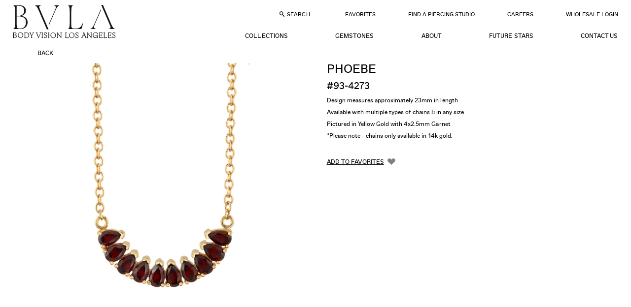

--- FILE ---
content_type: text/html; charset=UTF-8
request_url: https://www.bvla.com/collections/latest-collection_58/necklace_122/93-1407_p3322/
body_size: 13389
content:
<!DOCTYPE html>
<html class="no-js">

<head>		<!-- Google Tag Manager -->
		<script type="eebf676ad38f9a45ceff2f6f-text/javascript">(function(w,d,s,l,i){w[l]=w[l]||[];w[l].push({'gtm.start':
		new Date().getTime(),event:'gtm.js'});var f=d.getElementsByTagName(s)[0],
		j=d.createElement(s),dl=l!='dataLayer'?'&l='+l:'';j.async=true;j.src=
		'https://www.googletagmanager.com/gtm.js?id='+i+dl;f.parentNode.insertBefore(j,f);
		})(window,document,'script','dataLayer','GTM-TNW7B88');</script>
		<!-- End Google Tag Manager -->
		<base href="https://www.bvla.com/">
  <meta charset="UTF-8">
  <meta name="viewport" content="width=device-width, initial-scale=1">
  <title>Phoebe 93-4273</title>
  <link rel="canonical" href="https://www.bvla.com/collections/20-20-collection_153/necklace_122/93-4273_p3322/">
      <link rel="apple-touch-icon" sizes="180x180" href="/apple-touch-icon.png">
  <link rel="icon" type="image/png" sizes="32x32" href="/favicon-32x32.png">
  <link rel="icon" type="image/png" sizes="16x16" href="/favicon-16x16.png">
  <link rel="manifest" href="/site.webmanifest">
  <link rel="mask-icon" href="/safari-pinned-tab.svg" color="#000000">
  <meta name="msapplication-TileColor" content="#ffffff">
  <meta name="theme-color" content="#ffffff">

  <link rel="preload" href="jslib/swiper/swiper.min.css" as="style">
  <link rel="stylesheet" href="css/global.css?202511220535">
  <script src="https://www.bvla.com/jslib/modernizr.js" type="eebf676ad38f9a45ceff2f6f-text/javascript"></script>

  <script type="eebf676ad38f9a45ceff2f6f-text/javascript">
      // Picture element HTML5 shiv
    document.createElement( "picture" );
  </script>
  <script src="jslib/picturefill.min.js" async type="eebf676ad38f9a45ceff2f6f-text/javascript"></script>
  <link rel="stylesheet" href="css/collection.css?202511220535">
</head>

<body>

  		<!-- Google Tag Manager (noscript) -->
		<noscript><iframe src="https://www.googletagmanager.com/ns.html?id=GTM-TNW7B88"
		height="0" width="0" style="display:none;visibility:hidden"></iframe></noscript>
		<!-- End Google Tag Manager (noscript) -->
		<svg aria-hidden="true" style="position: absolute; width: 0; height: 0; overflow: hidden;" version="1.1" xmlns="http://www.w3.org/2000/svg" xmlns:xlink="http://www.w3.org/1999/xlink">
<defs>

<symbol id="bvla_logo" viewBox="0 0 455 154" preserveAspectRatio="xMinYMid meet">
  <title>bvla_logo</title>
  <path d="M34 75.5c0 9.8 3.9 13.3 14.7 13.3 16.9 0 21.8-10.5 21.8-20.6 0-9.9-7.6-20-22.7-20H34v27.3zm0-30h14c12.3 0 18.5-4.9 18.5-15 0-8.9-5.5-17.2-21.3-17.2-2.8 0-8.1.3-11.3.4v31.7h.1zM23.4 25.8c0-7.3-.8-11.2-9.9-11.2H9v-2.5c3.6-.1 12.4-.7 16.2-.8 7.1-.3 16.8-.4 19.3-.4 11.3 0 21.3 1.7 25.9 5 5.3 3.8 7.8 8.1 7.8 14.3 0 7.3-6 14.1-14.7 15.7v.3c12 3.8 19.2 11.6 19.2 21.5 0 10.2-7.1 24.5-27.8 24.5H7.7v-2.4h2.9c10.5 0 12.6-2.4 12.6-10.5V25.8h.2zM166.4 94.2l-28-69.6c-3.2-8.1-4.8-10.1-12.6-10.1v-2.4h35.4v2.4c-11.9.3-14.7 2.9-12.2 8.8l23.2 57.6 20.3-53.1c1.4-3.6 2.2-6.2 2.2-8 0-3.9-3.2-5.5-12-5.5v-2.2h29.8v2.4c-6.7 0-10.2 3.1-13.3 11L172.8 94l-6.4.2zM310 92.1h-57.5v-2.4h4.2c5.9 0 8.1-2 8.1-8.5V24.3c0-6.9-2.1-9.6-10.2-9.6h-1.8v-2.5h38v2.4H286c-8.4 0-10.5.8-10.5 8.8v59.3c0 3.5 1.4 4.8 5.2 4.8h18.9c7.6 0 9.9-2.9 18-14.1h2.4l-10 18.7zM397.8 21.1L386.9 51h22.2l-11.3-29.9zm-13.1 35.5l-7.4 20.1c-.8 2.4-2.5 6.3-2.5 8.1 0 3.5 3.4 4.8 10.5 4.8h2.1V92h-29.6v-2.4c8.4-.1 9.8-1.5 13.8-12.7L394.9 13l-1.1-2.8H405l26.8 71.3c2.5 6.9 5.3 8.1 11.7 8.1V92h-35.4v-2.4h3.4c7.3 0 10.1-.8 10.1-4.3 0-2.1-.8-4.1-1.4-5.3l-8.7-23.3h-26.8zM22.5 132c0 1.5 1 3.2 3.4 3.2 2.5 0 4.3-2.1 4.3-5.2s-1.8-5.5-4.2-5.5c-1 0-2.1.4-3.5 1.4v6.1zm0-6.6c2.2-1.5 3.5-2.1 4.6-2.1 2.8 0 5 2.7 5 6 0 3.9-3.1 7-7.3 7-1.4 0-2.7-.3-4.6-.6v-16.6c0-1.5-.1-1.7-1.3-1.8l-.8-.1v-.6l3.6-1.3h.6v10.1h.2zM48.2 135.4c1.8 0 3.9-1.8 3.9-4.9 0-3.5-2.1-6.6-4.8-6.6-2.1 0-3.9 2.1-3.9 4.8.1 3.8 2.2 6.7 4.8 6.7m-.4-12.1c3.8 0 6.6 2.8 6.6 6.4 0 3.6-2.8 6.4-6.6 6.4s-6.7-2.8-6.7-6.4c.2-4.2 3.5-6.4 6.7-6.4M73.1 126.4c-1.1-1.7-2.2-2.4-3.6-2.4-2.4 0-3.9 2.2-3.9 5 0 3.1 1.8 5.7 4.1 5.7 1 0 2.2-.6 3.6-1.5v-6.9h-.2zm0-8.6c0-.6-.3-.7-1.3-.8l-1-.1v-.6l4.3-1.3v18c0 1.1.7 1.3 1.5 1l.7-.3v.7l-3.9 1.5H73v-2.2c-2 1.4-3.6 2.2-4.8 2.2-2.8 0-4.9-2.7-4.9-6 0-3.9 2.9-7 6.7-7 1 0 2.2.3 3.1.6v-5.7zM94.2 127.1c1-2.4.3-2.8-1.5-2.9v-.6h5.2v.6c-1.3.1-2 1-2.5 2.5l-5.2 13c-1 2.2-1.7 3.4-2.7 3.4-.7 0-1.3-.4-1.3-1.1 0-1.3 1.8-1 2.5-1.7.3-.3.8-1.1 1-1.8l1-2.4-4.7-10.3c-.6-1.3-1.1-1.8-2.4-1.8v-.6h6.2v.6c-1.8 0-2.1.6-1.5 1.8l3.5 7.6 2.4-6.3zM126 136l-4.5-10.2c-.4-1.1-.8-1.4-1.4-1.5l-1-.1v-.6h6.3v.6c-1.8 0-2.5.3-1.7 1.8l3.2 7.7 3.1-7.1c.6-1.3.3-2.1-2-2.4v-.6h5.3v.6c-1.1.3-1.8.8-2.4 2.2l-4.2 9.6h-.7zM143.9 116.2c.7 0 1.4.6 1.4 1.1 0 .7-.6 1.1-1.4 1.1-.7 0-1.3-.6-1.3-1.1 0-.6.6-1.1 1.3-1.1m1.2 17.3c0 1.1.6 1.8 2.2 1.8v.6h-6.9v-.7c1.8 0 2.5-.6 2.5-2.2v-6.2c0-1.3-.1-1.4-1-1.5l-1.4-.3v-.6l4.1-1.4h.4c.1 0 .1 10.5.1 10.5zM155.6 132.7c.4 1.8 1.5 2.9 2.9 2.9 1.3 0 2.2-1 2.2-2.1 0-.7-.1-1-1-1.8-2.2-2.2-4.6-2.4-4.6-5 0-2.1 1.5-3.5 3.9-3.5.8 0 1.7.1 2.5.6v2.8h-.6c-.3-1.5-1.3-2.5-2.5-2.5-1 0-1.8.7-1.8 1.7 0 2.7 5.7 3.2 5.7 7 0 2-1.7 3.5-3.8 3.5-.6 0-1-.1-1.4-.3l-.8-.1-.6.4h-.4l-.3-3.5.6-.1zM173.5 116.2c.7 0 1.4.6 1.4 1.1 0 .7-.6 1.1-1.4 1.1-.7 0-1.3-.6-1.3-1.1.1-.6.6-1.1 1.3-1.1m1.3 17.3c0 1.1.6 1.8 2.2 1.8v.6h-6.9v-.7c1.8 0 2.5-.6 2.5-2.2v-6.2c0-1.3-.1-1.4-1-1.5l-1.4-.3v-.6l4.1-1.4h.4l.1 10.5zM192.3 135.4c1.8 0 3.9-1.8 3.9-4.9 0-3.5-2.1-6.6-4.8-6.6-2.1 0-3.9 2.1-3.9 4.8 0 3.8 2.1 6.7 4.8 6.7m-.5-12.1c3.8 0 6.6 2.8 6.6 6.4 0 3.6-2.8 6.4-6.6 6.4s-6.7-2.8-6.7-6.4c.2-4.2 3.5-6.4 6.7-6.4M211 133.1c0 1.7.4 2.1 2.1 2.1v.6h-6.2v-.6c1.4 0 2.1-.7 2.1-2v-6.4c0-1.1-.1-1.4-1-1.5l-1.1-.3v-.6l3.5-1.3h.6v2.4c2.1-1.3 3.8-2.4 5.3-2.4 2.1 0 3.4 1.5 3.4 4.6 0 4.1-.3 4.9-.3 6.2 0 .8.4 1.3 1.7 1.3h.7v.6h-6.6v-.6c.8 0 1.4-.3 1.8-.6.6-.6.7-2.8.7-7 0-2.5-1.3-3.2-2.4-3.2-1 0-2.5.8-4.1 2v6.7h-.2zM247.9 133.4c0 1.3.6 1.8 1.8 1.8h.6v.6h-7v-.6c2 0 2.5-.6 2.5-2.1v-14.8c0-.8-.1-1.1-1-1.3l-1.4-.1v-.6l3.9-1.3h.4l.2 18.4zM265.1 135.4c1.8 0 3.9-1.8 3.9-4.9 0-3.5-2.1-6.6-4.8-6.6-2.1 0-3.9 2.1-3.9 4.8.1 3.8 2.1 6.7 4.8 6.7m-.4-12.1c3.8 0 6.6 2.8 6.6 6.4 0 3.6-2.8 6.4-6.6 6.4s-6.7-2.8-6.7-6.4c0-4.2 3.5-6.4 6.7-6.4M280.3 132.7c.4 1.8 1.5 2.9 2.9 2.9 1.3 0 2.2-1 2.2-2.1 0-.7-.1-1-1-1.8-2.2-2.2-4.6-2.4-4.6-5 0-2.1 1.5-3.5 3.9-3.5.8 0 1.7.1 2.5.6v2.8h-.6c-.3-1.5-1.3-2.5-2.5-2.5-1 0-1.8.7-1.8 1.7 0 2.7 5.7 3.2 5.7 7 0 2-1.7 3.5-3.8 3.5-.6 0-1-.1-1.4-.3l-.8-.1-.6.4h-.4l-.3-3.5.6-.1zM316.6 130c-.6.3-1.1.6-1.8.8-1.8.8-2.7 1.1-2.7 2.4 0 1.1.8 1.8 1.8 1.8.6 0 .8-.1 2.7-1.4V130zm-6.1-2.8l-.1-.4c0-1.1 2.5-3.6 4.6-3.6 1 0 2.4.4 3.2 1.7.4.7.4 1.1.4 2.7v4.2c0 2.5 0 3.1.8 3.1.3 0 .7 0 1.5-.7l.1.4c-1.7 1.4-2.5 1.7-3.1 1.7-1.3 0-1.4-1.4-1.4-1.8-2.1 1.8-2.8 1.8-3.6 1.8-1.8 0-2.8-1-2.8-2.5 0-1.8 1.7-2.5 3.6-3.1.7-.1 1.7-.6 2.8-1.1v-2.4c0-.8 0-1.4-.6-2-.4-.6-1-.8-1.7-.8-1 0-2 .8-2 1.5l.1.6-1.8.7zM332.5 133.1c0 1.7.4 2.1 2.1 2.1v.6h-6.2v-.6c1.4 0 2.1-.7 2.1-2v-6.4c0-1.1-.1-1.4-1-1.5l-1.1-.3v-.6l3.5-1.3h.6v2.4c2.1-1.3 3.8-2.4 5.3-2.4 2.1 0 3.4 1.5 3.4 4.6 0 4.1-.3 4.9-.3 6.2 0 .8.4 1.3 1.7 1.3h.7v.6h-6.6v-.6c.8 0 1.4-.3 1.8-.6.6-.6.7-2.8.7-7 0-2.5-1.3-3.2-2.4-3.2-1 0-2.5.8-4.1 2l-.2 6.7zM356.4 123.8c-1.1 0-2.9.7-2.9 3.5 0 1.8 1 4.2 3.2 4.2 1.8 0 2.9-1.5 2.9-3.6 0-2.5-1.2-4.1-3.2-4.1m.8 18.4c2.7 0 5-1.7 5-3.6 0-1.1-1-1.7-2.1-1.8-.8-.1-4.6-.1-5.6-.3-.8 1-2 1.4-2 2.7.3 1.3 2.2 3 4.7 3m7-16.1c-.4 0-2-.1-3.1-.4.1.3.6 1 .6 2 0 2.2-2 4.5-5.5 4.5-.6 0-.8 0-1.4-.3-.6.6-1.8.8-1.8 1.5 0 .8 1.3 1.1 4.5 1.1 3.5 0 4.8.1 5.6 1.1.7.7 1 1.5 1 2.1 0 2-2.7 5-8.4 5-3.2 0-4.8-1.4-4.8-2.9 0-1.8 1.8-2.1 3.4-3.8-1.7-.1-2.9-1.3-2.9-2.2 0-1.4 2.1-1.5 3.1-2.2-1.8-.7-2.9-2.1-2.9-3.8 0-2.7 2.4-4.8 5.5-4.8 1.4 0 2.7.4 3.5 1.3 1.4 0 2.7-.1 4.1-.3v2.1h-.5zM380.3 127.2c-.3-2-1.5-3.4-3.1-3.4-1 0-2.5.4-3.2 3.4h6.3zm-6.4.7l-.1 1.3c0 3.2 2.2 5.3 4.8 5.3 1.5 0 2.8-.6 3.9-2l.3.4c-1.3 1.7-3.2 3.2-5.5 3.2-3.1 0-5.3-2.8-5.3-6.3 0-3.2 2.2-6.6 6-6.6 4.2 0 4.1 2.9 5 4.1v.7h-9.1v-.1zM394.9 133.4c0 1.3.6 1.8 1.8 1.8h.6v.6h-7v-.6c2 0 2.5-.6 2.5-2.1v-14.8c0-.8-.1-1.1-1-1.3l-1.4-.1v-.6l3.9-1.3h.4v18.3h.2zM413.6 127.2c-.3-2-1.5-3.4-3.1-3.4-1 0-2.5.4-3.2 3.4h6.3zm-6.4.7l-.1 1.3c0 3.2 2.2 5.3 4.8 5.3 1.5 0 2.8-.6 3.9-2l.3.4c-1.3 1.7-3.2 3.2-5.5 3.2-3.1 0-5.3-2.8-5.3-6.3 0-3.2 2.2-6.6 6-6.6 4.2 0 4.1 2.9 5 4.1v.7h-9.1v-.1zM424.8 132.7c.4 1.8 1.5 2.9 2.9 2.9 1.3 0 2.2-1 2.2-2.1 0-.7-.1-1-1-1.8-2.2-2.2-4.6-2.4-4.6-5 0-2.1 1.5-3.5 3.9-3.5.8 0 1.7.1 2.5.6v2.8h-.6c-.3-1.5-1.3-2.5-2.5-2.5-1 0-1.8.7-1.8 1.7 0 2.7 5.7 3.2 5.7 7 0 2-1.7 3.5-3.8 3.5-.6 0-1-.1-1.4-.3l-.8-.1-.6.4h-.4l-.3-3.5.6-.1zM7 106.2h437.6v1.7H7z"/><path fill="none" d="M7 10.2h437.6v132.7H7z"></path>
</symbol>

<symbol id="bvla_logo_2021" viewBox="0 0 229.327 75.321" preserveAspectRatio="xMinYMid meet"><g transform="translate(0.163)"><path d="M15.976,53.176c-4.28,0-5.564-2.14-5.564-7.917V25.679h2.354c13.7,0,18.4,4.708,18.4,13.267,0,7.489-4.173,14.23-12.732,14.23ZM198.293,9.843,183.206,44.509c-2.782,6.313-5.671,9.309-8.239,9.309v.535h12.839v-.535c-4.279,0-5.991-3.1-3.531-8.773l14.658-33.7ZM15.334,2.033c6.955,0,11.876,3,11.876,11.02,0,9.308-7.81,11.556-13.7,11.556h-3.1V2.033ZM137.948,53.176c-4.28,0-5.564-2.247-5.564-7.917V14.979c0-10.592,1.391-13.588,3.959-13.588V.856H124.9v.535c2.354,0,3.959,3,3.959,13.588V40.23c0,10.592-1.6,13.588-3.959,13.588v.535h26.962c2.354,0,3.638-.749,4.066-2.354l3-11.555-.642-.321c-2.247,7.7-7.489,13.053-13.909,13.053ZM93.118,1.391c4.28,0,5.992,3.1,3.531,8.773l-14.658,33.7.642,1.5L97.719,10.7c2.782-6.313,5.671-9.308,8.238-9.308V.856H93.118Zm-32.419,3c0-2.14,1.819-3,4.6-3V.856H51.177v.535c2.889,0,5.243,3.745,9.308,13.16L77.818,55.208H81.67L64.016,13.8C61.555,8.024,60.7,5.992,60.7,4.387M19.935,24.93c4.387-.856,11.02-4.387,11.02-11.877,0-8.345-5.885-12.2-13.909-12.2H2.923v.535c2.354,0,3.959,3,3.959,13.588V40.122c0,10.7-1.6,13.7-3.959,13.7v.535H18.865c8.987,0,15.942-5.778,15.942-15.086,0-8.559-5.564-13.8-14.872-14.337M203.107,0h-3.852l17.653,41.406c2.461,5.778,3.317,7.811,3.317,9.416,0,2.14-1.819,3-4.6,3v.535h14.123v-.535c-2.888,0-5.243-3.745-9.308-13.16Z" transform="translate(-1.911)" fill="#161615"/><path d="M226.034,190.967c-1.368,0-2.521-.918-3.277-2.935h-.036V190.5a5.65,5.65,0,0,0,2.9.81,3.21,3.21,0,0,0,3.457-3.439c0-3.439-5.924-3.565-5.924-6.248a2.1,2.1,0,0,1,2.359-2.034c1.368,0,2.3.756,3.061,2.773h.036v-2.467a5.723,5.723,0,0,0-2.683-.648,3.017,3.017,0,0,0-3.277,2.9c0,3.313,5.942,3.223,5.942,6.482a2.331,2.331,0,0,1-2.557,2.341m-9.507-5.816a1.827,1.827,0,0,1,1.855,1.53h.036v-3.241h-.036c-.324.936-.792,1.53-1.855,1.53h-2.233v-5.366h2.863c1.476,0,2.143.45,2.917,1.963h.036l-.252-2.143h-7.4v.036c.5.144.9.27.9,1.224v9.183c0,.954-.4,1.08-.9,1.224v.036h7.58l.252-2.143h-.036c-.774,1.512-1.44,1.963-2.917,1.963h-3.043v-5.8Zm-11.865-4.105c0-1.206.36-1.422,1.44-1.584v-.036h-3.277v.036c.5.144.9.27.9,1.224v9.183c0,.954-.4,1.08-.9,1.224v.036h7.04l.252-2.143h-.036c-.774,1.512-1.441,1.963-2.917,1.963h-2.5Zm-7.94,4.105a1.827,1.827,0,0,1,1.855,1.53h.036v-3.241h-.036c-.324.936-.792,1.53-1.855,1.53h-2.233v-5.366h2.863c1.476,0,2.142.45,2.917,1.963h.036l-.252-2.143h-7.4v.036c.5.144.9.27.9,1.224v9.183c0,.954-.4,1.08-.9,1.224v.036h7.58l.252-2.143h-.036c-.774,1.512-1.44,1.963-2.917,1.963h-3.043v-5.8Zm-13.179.4h4.969v.468c-.108,3.115-1.909,4.483-4.159,4.483-2.755,0-4.627-2.017-4.627-5.528,0-3.493,2.052-5.42,4.753-5.42,2.539,0,3.907.99,4.609,3.853l.036-.018v-3.115A7.4,7.4,0,0,0,185,179.246a6,6,0,0,0-6.176,6.284c0,3.331,2.017,5.78,5.167,5.78,2.629,0,4.249-1.638,4.519-4.591v4.411h.9v-5.956h-5.87Zm-16.367,3.421v-8.012c.108.126.216.27.342.432l7.76,10.281h.036V181.587c0-1.422.594-1.873,1.44-2.125v-.036h-3.079v.036c.846.252,1.44.7,1.44,2.125v8.318l-7.922-10.479h-1.837v.036a3.563,3.563,0,0,1,1.62,1.26v8.246c0,1.422-.594,1.873-1.44,2.125v.036h3.079v-.036c-.847-.252-1.44-.7-1.44-2.125m-23.569,2c-1.368,0-2.521-.918-3.277-2.935h-.036V190.5a5.65,5.65,0,0,0,2.9.81,3.21,3.21,0,0,0,3.457-3.439c0-3.439-5.924-3.565-5.924-6.248a2.1,2.1,0,0,1,2.358-2.034c1.369,0,2.305.756,3.061,2.773h.036v-2.467a5.725,5.725,0,0,0-2.683-.648,3.017,3.017,0,0,0-3.277,2.9c0,3.313,5.942,3.223,5.942,6.482a2.331,2.331,0,0,1-2.557,2.341m-16.871-6.3c0-3.007,1.783-5.167,4.393-5.167,3.259,0,5.384,2.773,5.384,6.392,0,2.989-1.783,5.149-4.394,5.149-3.295,0-5.383-2.755-5.383-6.374m10.767.612a5.881,5.881,0,1,0-5.888,6.032,5.71,5.71,0,0,0,5.888-6.032m-18.563-4.231c0-1.206.36-1.422,1.44-1.584v-.036H117.1v.036c.5.144.9.27.9,1.224v9.183c0,.954-.4,1.08-.9,1.224v.036h7.04l.252-2.143h-.036c-.774,1.512-1.44,1.963-2.917,1.963h-2.5Zm-19.068,7.922v-8.012c.108.126.216.27.342.432l7.76,10.281h.036V181.587c0-1.422.594-1.873,1.44-2.125v-.036h-3.079v.036c.846.252,1.44.7,1.44,2.125v8.318L99.89,179.426H98.054v.036a3.561,3.561,0,0,1,1.62,1.26v8.246c0,1.422-.594,1.873-1.44,2.125v.036h3.079v-.036c-.846-.252-1.44-.7-1.44-2.125m-14.566-4.3c0-3.007,1.783-5.167,4.393-5.167,3.259,0,5.384,2.773,5.384,6.392,0,2.989-1.783,5.149-4.393,5.149-3.295,0-5.384-2.755-5.384-6.374m10.767.612a5.881,5.881,0,1,0-5.888,6.032,5.71,5.71,0,0,0,5.888-6.032m-15.358,4.591v-9.183c0-.954.4-1.08.9-1.224v-.036H78.878v.036c.5.144.9.27.9,1.224v9.183c0,.954-.4,1.08-.9,1.224v.036h2.737v-.036c-.5-.144-.9-.27-.9-1.224m-7.58,1.1c-1.368,0-2.521-.918-3.277-2.935h-.036V190.5a5.65,5.65,0,0,0,2.9.81,3.21,3.21,0,0,0,3.457-3.439c0-3.439-5.924-3.565-5.924-6.248a2.1,2.1,0,0,1,2.359-2.034c1.368,0,2.3.756,3.061,2.773h.036v-2.467a5.725,5.725,0,0,0-2.683-.648,3.017,3.017,0,0,0-3.277,2.9c0,3.313,5.942,3.223,5.942,6.482a2.331,2.331,0,0,1-2.557,2.341m-6.914-1.1v-9.183c0-.954.4-1.08.9-1.224v-.036H64.385v.036c.5.144.9.27.9,1.224v9.183c0,.954-.4,1.08-.9,1.224v.036h2.737v-.036c-.5-.144-.9-.27-.9-1.224m-13.054-8.895,4.267,10.7,3.943-10.083a3.069,3.069,0,0,1,2.071-2.125v-.036H60.261v.036c.954.234,1.458.7.918,2.107l-3.421,8.7-3.619-9.309c-.4-1.026.252-1.332.828-1.494v-.036H51.475v.036a2.25,2.25,0,0,1,1.692,1.512m-8.354.594-2.431,4.609-2.719-5.222c-.522-.99-.144-1.332.432-1.494v-.036H37.035v.036a2.606,2.606,0,0,1,1.566,1.512l2.935,5.528v3.367c0,.954-.4,1.08-.9,1.224v.036h2.737v-.036c-.5-.144-.9-.27-.9-1.224V186.43l2.539-4.843a3.575,3.575,0,0,1,2.233-2.125v-.036H44.165v.036c.918.234,1.386.7.648,2.107m-15.431-1.963c4,0,5.834,2.521,5.834,5.6,0,3.367-1.981,5.744-5.942,5.744h-1.71V179.606Zm-3.655-.144c.5.144.9.27.9,1.224v9.183c0,.954-.4,1.08-.9,1.224v.036h3.511c4.573,0,6.95-2.629,6.95-6.086,0-3.241-2.107-5.618-6.59-5.618H25.727Zm-13.468,5.2c0-3.007,1.783-5.167,4.393-5.167,3.259,0,5.384,2.773,5.384,6.392,0,2.989-1.783,5.149-4.393,5.149-3.295,0-5.384-2.755-5.384-6.374m10.767.612a5.71,5.71,0,0,0-5.888-6.032,6.034,6.034,0,0,0,0,12.063,5.71,5.71,0,0,0,5.888-6.032m-19.013-.306c2.521,0,3.565,1.4,3.565,3.115,0,1.909-1.26,2.863-3.331,2.863H2.087v-5.978Zm-.18-5.366c2.233,0,3.151,1.206,3.151,2.7,0,1.674-1.1,2.485-2.917,2.485H2.087v-5.186ZM.25,179.462c.5.144.9.27.9,1.224v9.183c0,.954-.4,1.08-.9,1.224v.036H4.085c2.827,0,4.393-1.368,4.393-3.529,0-1.549-1.152-2.575-3.439-2.719a3.025,3.025,0,0,0,2.845-3.061c0-1.458-1.206-2.395-3.583-2.395H.25Zm157.08-.4c.956,0,1.392,1.38,1.779,2.348l1.743,4.5h-4.395l2.227-5.69-.145-.206-3.486,8.934a3.045,3.045,0,0,1-2.046,2.131l-.012.024h3.172v-.024c-.932-.23-1.453-.715-.908-2.107l.908-2.336h4.951l1.15,2.954c.387,1-.254,1.332-.823,1.489v.024h3.474v-.024a2.251,2.251,0,0,1-1.683-1.513l-4.213-10.556H157.33Z" transform="translate(-0.163 -117.029)" fill="#161615"/><path d="M226.034,190.967c-1.368,0-2.521-.918-3.277-2.935h-.036V190.5a5.65,5.65,0,0,0,2.9.81,3.21,3.21,0,0,0,3.457-3.439c0-3.439-5.924-3.565-5.924-6.248a2.1,2.1,0,0,1,2.359-2.034c1.368,0,2.3.756,3.061,2.773h.036v-2.467a5.723,5.723,0,0,0-2.683-.648,3.017,3.017,0,0,0-3.277,2.9c0,3.313,5.942,3.223,5.942,6.482a2.331,2.331,0,0,1-2.557,2.341m-9.507-5.816a1.827,1.827,0,0,1,1.855,1.53h.036v-3.241h-.036c-.324.936-.792,1.53-1.855,1.53h-2.233v-5.366h2.863c1.476,0,2.143.45,2.917,1.963h.036l-.252-2.143h-7.4v.036c.5.144.9.27.9,1.224v9.183c0,.954-.4,1.08-.9,1.224v.036h7.58l.252-2.143h-.036c-.774,1.512-1.44,1.963-2.917,1.963h-3.043v-5.8Zm-11.865-4.105c0-1.206.36-1.422,1.44-1.584v-.036h-3.277v.036c.5.144.9.27.9,1.224v9.183c0,.954-.4,1.08-.9,1.224v.036h7.04l.252-2.143h-.036c-.774,1.512-1.441,1.963-2.917,1.963h-2.5Zm-7.94,4.105a1.827,1.827,0,0,1,1.855,1.53h.036v-3.241h-.036c-.324.936-.792,1.53-1.855,1.53h-2.233v-5.366h2.863c1.476,0,2.142.45,2.917,1.963h.036l-.252-2.143h-7.4v.036c.5.144.9.27.9,1.224v9.183c0,.954-.4,1.08-.9,1.224v.036h7.58l.252-2.143h-.036c-.774,1.512-1.44,1.963-2.917,1.963h-3.043v-5.8Zm-13.179.4h4.969v.468c-.108,3.115-1.909,4.483-4.159,4.483-2.755,0-4.627-2.017-4.627-5.528,0-3.493,2.052-5.42,4.753-5.42,2.539,0,3.907.99,4.609,3.853l.036-.018v-3.115A7.4,7.4,0,0,0,185,179.246a6,6,0,0,0-6.176,6.284c0,3.331,2.017,5.78,5.167,5.78,2.629,0,4.249-1.638,4.519-4.591v4.411h.9v-5.956h-5.87Zm-16.367,3.421v-8.012c.108.126.216.27.342.432l7.76,10.281h.036V181.587c0-1.422.594-1.873,1.44-2.125v-.036h-3.079v.036c.846.252,1.44.7,1.44,2.125v8.318l-7.922-10.479h-1.837v.036a3.563,3.563,0,0,1,1.62,1.26v8.246c0,1.422-.594,1.873-1.44,2.125v.036h3.079v-.036c-.847-.252-1.44-.7-1.44-2.125m-23.569,2c-1.368,0-2.521-.918-3.277-2.935h-.036V190.5a5.65,5.65,0,0,0,2.9.81,3.21,3.21,0,0,0,3.457-3.439c0-3.439-5.924-3.565-5.924-6.248a2.1,2.1,0,0,1,2.358-2.034c1.369,0,2.305.756,3.061,2.773h.036v-2.467a5.725,5.725,0,0,0-2.683-.648,3.017,3.017,0,0,0-3.277,2.9c0,3.313,5.942,3.223,5.942,6.482a2.331,2.331,0,0,1-2.557,2.341m-16.871-6.3c0-3.007,1.783-5.167,4.393-5.167,3.259,0,5.384,2.773,5.384,6.392,0,2.989-1.783,5.149-4.394,5.149-3.295,0-5.383-2.755-5.383-6.374m10.767.612a5.881,5.881,0,1,0-5.888,6.032,5.71,5.71,0,0,0,5.888-6.032m-18.563-4.231c0-1.206.36-1.422,1.44-1.584v-.036H117.1v.036c.5.144.9.27.9,1.224v9.183c0,.954-.4,1.08-.9,1.224v.036h7.04l.252-2.143h-.036c-.774,1.512-1.44,1.963-2.917,1.963h-2.5Zm-19.068,7.922v-8.012c.108.126.216.27.342.432l7.76,10.281h.036V181.587c0-1.422.594-1.873,1.44-2.125v-.036h-3.079v.036c.846.252,1.44.7,1.44,2.125v8.318L99.89,179.426H98.054v.036a3.561,3.561,0,0,1,1.62,1.26v8.246c0,1.422-.594,1.873-1.44,2.125v.036h3.079v-.036c-.846-.252-1.44-.7-1.44-2.125m-14.566-4.3c0-3.007,1.783-5.167,4.393-5.167,3.259,0,5.384,2.773,5.384,6.392,0,2.989-1.783,5.149-4.393,5.149-3.295,0-5.384-2.755-5.384-6.374m10.767.612a5.881,5.881,0,1,0-5.888,6.032,5.71,5.71,0,0,0,5.888-6.032m-15.358,4.591v-9.183c0-.954.4-1.08.9-1.224v-.036H78.878v.036c.5.144.9.27.9,1.224v9.183c0,.954-.4,1.08-.9,1.224v.036h2.737v-.036c-.5-.144-.9-.27-.9-1.224m-7.58,1.1c-1.368,0-2.521-.918-3.277-2.935h-.036V190.5a5.65,5.65,0,0,0,2.9.81,3.21,3.21,0,0,0,3.457-3.439c0-3.439-5.924-3.565-5.924-6.248a2.1,2.1,0,0,1,2.359-2.034c1.368,0,2.3.756,3.061,2.773h.036v-2.467a5.725,5.725,0,0,0-2.683-.648,3.017,3.017,0,0,0-3.277,2.9c0,3.313,5.942,3.223,5.942,6.482a2.331,2.331,0,0,1-2.557,2.341m-6.914-1.1v-9.183c0-.954.4-1.08.9-1.224v-.036H64.385v.036c.5.144.9.27.9,1.224v9.183c0,.954-.4,1.08-.9,1.224v.036h2.737v-.036c-.5-.144-.9-.27-.9-1.224m-13.054-8.895,4.267,10.7,3.943-10.083a3.069,3.069,0,0,1,2.071-2.125v-.036H60.261v.036c.954.234,1.458.7.918,2.107l-3.421,8.7-3.619-9.309c-.4-1.026.252-1.332.828-1.494v-.036H51.475v.036a2.25,2.25,0,0,1,1.692,1.512m-8.354.594-2.431,4.609-2.719-5.222c-.522-.99-.144-1.332.432-1.494v-.036H37.035v.036a2.606,2.606,0,0,1,1.566,1.512l2.935,5.528v3.367c0,.954-.4,1.08-.9,1.224v.036h2.737v-.036c-.5-.144-.9-.27-.9-1.224V186.43l2.539-4.843a3.575,3.575,0,0,1,2.233-2.125v-.036H44.165v.036c.918.234,1.386.7.648,2.107m-15.431-1.963c4,0,5.834,2.521,5.834,5.6,0,3.367-1.981,5.744-5.942,5.744h-1.71V179.606Zm-3.655-.144c.5.144.9.27.9,1.224v9.183c0,.954-.4,1.08-.9,1.224v.036h3.511c4.573,0,6.95-2.629,6.95-6.086,0-3.241-2.107-5.618-6.59-5.618H25.727Zm-13.468,5.2c0-3.007,1.783-5.167,4.393-5.167,3.259,0,5.384,2.773,5.384,6.392,0,2.989-1.783,5.149-4.393,5.149-3.295,0-5.384-2.755-5.384-6.374m10.767.612a5.71,5.71,0,0,0-5.888-6.032,6.034,6.034,0,0,0,0,12.063,5.71,5.71,0,0,0,5.888-6.032m-19.013-.306c2.521,0,3.565,1.4,3.565,3.115,0,1.909-1.26,2.863-3.331,2.863H2.087v-5.978Zm-.18-5.366c2.233,0,3.151,1.206,3.151,2.7,0,1.674-1.1,2.485-2.917,2.485H2.087v-5.186ZM.25,179.462c.5.144.9.27.9,1.224v9.183c0,.954-.4,1.08-.9,1.224v.036H4.085c2.827,0,4.393-1.368,4.393-3.529,0-1.549-1.152-2.575-3.439-2.719a3.025,3.025,0,0,0,2.845-3.061c0-1.458-1.206-2.395-3.583-2.395H.25Zm157.08-.4c.956,0,1.392,1.38,1.779,2.348l1.743,4.5h-4.395l2.227-5.69-.145-.206-3.486,8.934a3.045,3.045,0,0,1-2.046,2.131l-.012.024h3.172v-.024c-.932-.23-1.453-.715-.908-2.107l.908-2.336h4.951l1.15,2.954c.387,1-.254,1.332-.823,1.489v.024h3.474v-.024a2.251,2.251,0,0,1-1.683-1.513l-4.213-10.556H157.33Z" transform="translate(-0.163 -117.029)" fill="none" stroke="#161615" stroke-miterlimit="10" stroke-width="0.5"/></g></symbol>

<symbol id="icon-star-full" viewBox="0 0 32 32">
<title>star-full</title>
<path d="M32 12.408l-11.056-1.607-4.944-10.018-4.944 10.018-11.056 1.607 8 7.798-1.889 11.011 9.889-5.199 9.889 5.199-1.889-11.011 8-7.798z"></path>
</symbol>
<symbol id="icon-play2" viewBox="0 0 32 32">
<title>play2</title>
<path d="M16 0c-8.837 0-16 7.163-16 16s7.163 16 16 16 16-7.163 16-16-7.163-16-16-16zM16 29c-7.18 0-13-5.82-13-13s5.82-13 13-13 13 5.82 13 13-5.82 13-13 13zM12 9l12 7-12 7z"></path>
</symbol>
<symbol id="icon-play3" viewBox="0 0 32 32">
<title>play3</title>
<path d="M6 4l20 12-20 12z"></path>
</symbol>
<symbol id="icon-zoom-in" viewBox="0 0 32 32">
<title>zoom-in</title>
<path d="M31.008 27.231l-7.58-6.447c-0.784-0.705-1.622-1.029-2.299-0.998 1.789-2.096 2.87-4.815 2.87-7.787 0-6.627-5.373-12-12-12s-12 5.373-12 12 5.373 12 12 12c2.972 0 5.691-1.081 7.787-2.87-0.031 0.677 0.293 1.515 0.998 2.299l6.447 7.58c1.104 1.226 2.907 1.33 4.007 0.23s0.997-2.903-0.23-4.007zM12 20c-4.418 0-8-3.582-8-8s3.582-8 8-8 8 3.582 8 8-3.582 8-8 8zM14 6h-4v4h-4v4h4v4h4v-4h4v-4h-4z"></path>
</symbol>
<symbol id="icon-heart" viewBox="0 0 28 28">
<title>heart</title>
<path d="M14 26c-0.25 0-0.5-0.094-0.688-0.281l-9.75-9.406c-0.125-0.109-3.563-3.25-3.563-7 0-4.578 2.797-7.313 7.469-7.313 2.734 0 5.297 2.156 6.531 3.375 1.234-1.219 3.797-3.375 6.531-3.375 4.672 0 7.469 2.734 7.469 7.313 0 3.75-3.437 6.891-3.578 7.031l-9.734 9.375c-0.187 0.187-0.438 0.281-0.688 0.281z"></path>
</symbol>
<symbol id="icon-envelope" viewBox="0 0 28 28">
<title>envelope</title>
<path d="M28 11.094v12.406c0 1.375-1.125 2.5-2.5 2.5h-23c-1.375 0-2.5-1.125-2.5-2.5v-12.406c0.469 0.516 1 0.969 1.578 1.359 2.594 1.766 5.219 3.531 7.766 5.391 1.313 0.969 2.938 2.156 4.641 2.156h0.031c1.703 0 3.328-1.188 4.641-2.156 2.547-1.844 5.172-3.625 7.781-5.391 0.562-0.391 1.094-0.844 1.563-1.359zM28 6.5c0 1.75-1.297 3.328-2.672 4.281-2.438 1.687-4.891 3.375-7.313 5.078-1.016 0.703-2.734 2.141-4 2.141h-0.031c-1.266 0-2.984-1.437-4-2.141-2.422-1.703-4.875-3.391-7.297-5.078-1.109-0.75-2.688-2.516-2.688-3.938 0-1.531 0.828-2.844 2.5-2.844h23c1.359 0 2.5 1.125 2.5 2.5z"></path>
</symbol>
<symbol id="icon-angle-left" viewBox="0 0 11 28">
<title>angle-left</title>
<g><polygon points="8.5,22.3 9.3,21.5 3.1,15.4 2.8,15 3.1,14.6 9.3,8.5 8.5,7.7 8.5,7.7 1.2,15"/></g>
</symbol>
<symbol id="icon-angle-right" viewBox="0 0 9 28">
<title>angle-right</title>
<g><polygon points="2,22.3 1.2,21.5 7.4,15.4 7.7,15 7.4,14.6 1.2,8.5 2,7.7 2,7.7 9.3,15"/></g>
</symbol>
<symbol id="icon-search" viewBox="0 0 32 32">
<title>search</title>
<path d="M31.008 27.231l-7.58-6.447c-0.784-0.705-1.622-1.029-2.299-0.998 1.789-2.096 2.87-4.815 2.87-7.787 0-6.627-5.373-12-12-12s-12 5.373-12 12 5.373 12 12 12c2.972 0 5.691-1.081 7.787-2.87-0.031 0.677 0.293 1.515 0.998 2.299l6.447 7.58c1.104 1.226 2.907 1.33 4.007 0.23s0.997-2.903-0.23-4.007zM12 20c-4.418 0-8-3.582-8-8s3.582-8 8-8 8 3.582 8 8-3.582 8-8 8z"></path>
</symbol>
<symbol id="icon-cancel-circle" viewBox="0 0 32 32">
<title>cancel-circle</title>
<path d="M16 0c-8.837 0-16 7.163-16 16s7.163 16 16 16 16-7.163 16-16-7.163-16-16-16zM16 29c-7.18 0-13-5.82-13-13s5.82-13 13-13 13 5.82 13 13-5.82 13-13 13z"></path>
<path d="M21 8l-5 5-5-5-3 3 5 5-5 5 3 3 5-5 5 5 3-3-5-5 5-5z"></path>
</symbol>
<symbol id="icon-eye" viewBox="0 0 32 32">
<title>eye</title>
<path d="M16 6c-6.979 0-13.028 4.064-16 10 2.972 5.936 9.021 10 16 10s13.027-4.064 16-10c-2.972-5.936-9.021-10-16-10zM23.889 11.303c1.88 1.199 3.473 2.805 4.67 4.697-1.197 1.891-2.79 3.498-4.67 4.697-2.362 1.507-5.090 2.303-7.889 2.303s-5.527-0.796-7.889-2.303c-1.88-1.199-3.473-2.805-4.67-4.697 1.197-1.891 2.79-3.498 4.67-4.697 0.122-0.078 0.246-0.154 0.371-0.228-0.311 0.854-0.482 1.776-0.482 2.737 0 4.418 3.582 8 8 8s8-3.582 8-8c0-0.962-0.17-1.883-0.482-2.737 0.124 0.074 0.248 0.15 0.371 0.228v0zM16 13c0 1.657-1.343 3-3 3s-3-1.343-3-3 1.343-3 3-3 3 1.343 3 3z"></path>
</symbol>
<symbol id="icon-cross" viewBox="0 0 32 32">
<path d="M31.708 25.708c-0-0-0-0-0-0l-9.708-9.708 9.708-9.708c0-0 0-0 0-0 0.105-0.105 0.18-0.227 0.229-0.357 0.133-0.356 0.057-0.771-0.229-1.057l-4.586-4.586c-0.286-0.286-0.702-0.361-1.057-0.229-0.13 0.048-0.252 0.124-0.357 0.228 0 0-0 0-0 0l-9.708 9.708-9.708-9.708c-0-0-0-0-0-0-0.105-0.104-0.227-0.18-0.357-0.228-0.356-0.133-0.771-0.057-1.057 0.229l-4.586 4.586c-0.286 0.286-0.361 0.702-0.229 1.057 0.049 0.13 0.124 0.252 0.229 0.357 0 0 0 0 0 0l9.708 9.708-9.708 9.708c-0 0-0 0-0 0-0.104 0.105-0.18 0.227-0.229 0.357-0.133 0.355-0.057 0.771 0.229 1.057l4.586 4.586c0.286 0.286 0.702 0.361 1.057 0.229 0.13-0.049 0.252-0.124 0.357-0.229 0-0 0-0 0-0l9.708-9.708 9.708 9.708c0 0 0 0 0 0 0.105 0.105 0.227 0.18 0.357 0.229 0.356 0.133 0.771 0.057 1.057-0.229l4.586-4.586c0.286-0.286 0.362-0.702 0.229-1.057-0.049-0.13-0.124-0.252-0.229-0.357z"></path>
</symbol>
<symbol id="icon-cross-thin" viewBox="0 0 20 20">
<path d="M14.348 14.849c-0.469 0.469-1.229 0.469-1.697 0l-2.651-3.030-2.651 3.029c-0.469 0.469-1.229 0.469-1.697 0-0.469-0.469-0.469-1.229 0-1.697l2.758-3.15-2.759-3.152c-0.469-0.469-0.469-1.228 0-1.697s1.228-0.469 1.697 0l2.652 3.031 2.651-3.031c0.469-0.469 1.228-0.469 1.697 0s0.469 1.229 0 1.697l-2.758 3.152 2.758 3.15c0.469 0.469 0.469 1.229 0 1.698z"></path>
</symbol>

<symbol id="icon-arrow-r" viewBox="0 0 373.6 348.6">
  <path d="M80.6,26.1c7.9,4.5,15.8,9,23.6,13.6c76,44.3,152.1,88.7,228.1,133.1c0.9,0.5,1.7,1,3,1.8c-1,0.6-1.7,1.2-2.5,1.6
			c-52.9,30.9-105.7,61.8-158.6,92.6c-30.1,17.6-60.1,35.1-90.2,52.6c-1.1,0.6-2.3,1.2-3.4,1.7C80.6,224.2,80.6,125.2,80.6,26.1z"></path>
</symbol>
<symbol id="icon-location" viewBox="0 0 373.6 348.6">
  <path d="M74.3,137.5c0-2.2,0-4.5,0-6.7c0.2-1,0.4-2,0.5-3c0.5-4.7,0.8-9.4,1.6-14C81,87.7,93.6,66,113.6,49
			c17.7-15.1,38.2-23.8,61.5-25.9c12.3-1.1,24.4-0.5,36.4,2.5c24,5.9,44.1,18.2,59.8,37.4c20.4,24.9,28.2,53.6,24.5,85.4
			c-1.9,16.6-8.6,31.7-16.9,46c-7.5,12.8-18.1,23.1-27.9,34c-7.2,8-14.8,15.8-20.9,24.6c-17.2,24.6-32.3,50.5-43.6,78.3
			c-0.2,0.4-0.6,0.6-0.9,0.9c-0.3-0.4-0.7-0.7-0.8-1.1c-0.8-2-1.4-4.1-2.4-6c-7.6-14.7-15-29.5-23.1-44
			c-5.7-10.2-11.8-20.2-18.9-29.4c-8.9-11.5-19-22.2-28.8-33.1c-8.7-9.7-17.1-19.5-23.2-31.1c-6.8-13-11.6-26.6-13-41.3
			C75,143.3,74.6,140.4,74.3,137.5z M185.5,206.4c39.5,0.4,72.7-31.8,73-72.2c0.3-40.3-32.2-74.2-74.4-73.6
			c-38.8,0.6-71.3,32-71.6,72.4C112.3,174.4,146.1,206.8,185.5,206.4z"></path>
</symbol>
<symbol id="icon-lock" viewBox="0 0 373.6 348.6">
  <path d="M186.5,329.7c-27.7,0-55.4,0-83.1,0c-6.5,0-12.5-1.9-18-5.4c-8.1-5.2-13.3-12.4-15.5-21.8c-0.6-2.7-1-5.5-1-8.3
			c-0.1-39-0.1-77.9,0-116.9c0-8.7,2.8-16.4,8.6-23.1c5.3-6.1,11.9-9.9,19.7-11.6c2.2-0.5,4.6-0.7,6.8-0.7
			c55.5,0,110.9-0.1,166.4,0.1c8,0,15,3.1,21.1,8.3c5.6,4.7,9.4,10.6,11.2,17.7c0.6,2.4,1.1,5,1.1,7.5c0.1,40.2,0.1,80.5,0,120.7
			c0,7.9-3,14.9-8.1,20.9c-5.2,6.2-11.7,10.2-19.6,11.9c-2.1,0.5-4.3,0.8-6.4,0.8C242.1,329.8,214.3,329.7,186.5,329.7z M210.2,221
			c0.1-3.5-2.4-9.1-6.9-13.6c-5.5-5.5-12.4-7.8-20.1-6.6c-9.5,1.5-16.1,7-19.1,16.2c-3.1,9.6,0.2,19.7,8.4,25.7
			c1.8,1.3,2.3,2.6,2.3,4.7c0,8.4-0.1,16.8,0.2,25.2c0.3,5.8,5.5,10.6,12,10.4c6.5-0.2,11.5-5.5,11.5-12.1
			c0.1-8.3,0.1-16.6,0.1-24.9c0-1.1,0.3-1.9,1.3-2.6C206.5,238.7,210.1,232.3,210.2,221z"></path>
	<path d="M121.9,129.8c-5.3,0-10.5,0-15.8,0c-1.5,0-1.8-0.5-1.8-1.9c0.1-6-0.2-11.9,0.1-17.9c0.2-4.9,0.8-9.7,1.7-14.5
		c0.8-4.9,1.9-9.8,3.3-14.5c1.8-6.1,4.3-12,7.5-17.6c2.8-4.9,5.9-9.5,9.6-13.6c5.5-6.2,11.9-11.2,19.1-15.3
		c7.3-4.2,15.2-7,23.4-8.6c7.2-1.4,14.6-2.4,22-1.8c9.9,0.8,19.7,2.6,29,6.6c7.8,3.4,15,7.8,21.3,13.6c9.3,8.5,15.7,18.9,20.3,30.5
		c2.6,6.5,4.3,13.2,5.5,20c0.9,5.1,1.3,10.4,1.5,15.6c0.3,5.9,0.2,11.8,0.4,17.7c0,1.3-0.4,1.7-1.7,1.7c-10.5,0-21.1,0-31.6,0
		c-1.3,0-1.7-0.4-1.7-1.7c0.1-4.5,0.2-9.1,0-13.6c-0.2-3.9-0.7-7.8-1.1-11.6c-0.5-5.9-2.1-11.5-4.2-16.9
		c-3.8-9.7-9.8-17.7-19.4-22.4c-4.8-2.4-9.9-3.7-15.2-4c-4-0.2-8-0.5-11.9-0.3c-8.6,0.5-16.7,2.6-23.6,8
		c-6,4.7-10.2,10.7-13.3,17.6c-2.3,5.1-3.7,10.5-4.6,16c-0.6,3.7-0.9,7.5-1,11.2c-0.2,5.1,0,10.2,0,15.3c0,2.3,0,2.3-2.2,2.3
		C132.1,129.8,127,129.8,121.9,129.8z"></path>
</symbol>


<symbol id="icon-external-link" viewBox="0 0 24 24">
<path d="M17 13v6c0 0.276-0.111 0.525-0.293 0.707s-0.431 0.293-0.707 0.293h-11c-0.276 0-0.525-0.111-0.707-0.293s-0.293-0.431-0.293-0.707v-11c0-0.276 0.111-0.525 0.293-0.707s0.431-0.293 0.707-0.293h6c0.552 0 1-0.448 1-1s-0.448-1-1-1h-6c-0.828 0-1.58 0.337-2.121 0.879s-0.879 1.293-0.879 2.121v11c0 0.828 0.337 1.58 0.879 2.121s1.293 0.879 2.121 0.879h11c0.828 0 1.58-0.337 2.121-0.879s0.879-1.293 0.879-2.121v-6c0-0.552-0.448-1-1-1s-1 0.448-1 1zM10.707 14.707l9.293-9.293v3.586c0 0.552 0.448 1 1 1s1-0.448 1-1v-6c0-0.136-0.027-0.265-0.076-0.383s-0.121-0.228-0.216-0.323c-0.001-0.001-0.001-0.001-0.002-0.002-0.092-0.092-0.202-0.166-0.323-0.216-0.118-0.049-0.247-0.076-0.383-0.076h-6c-0.552 0-1 0.448-1 1s0.448 1 1 1h3.586l-9.293 9.293c-0.391 0.391-0.391 1.024 0 1.414s1.024 0.391 1.414 0z"></path>
</symbol>


<symbol id="icon-twitter" viewBox="0 0 26 28">
<title>twitter</title>
<path d="M25.312 6.375c-0.688 1-1.547 1.891-2.531 2.609 0.016 0.219 0.016 0.438 0.016 0.656 0 6.672-5.078 14.359-14.359 14.359-2.859 0-5.516-0.828-7.75-2.266 0.406 0.047 0.797 0.063 1.219 0.063 2.359 0 4.531-0.797 6.266-2.156-2.219-0.047-4.078-1.5-4.719-3.5 0.313 0.047 0.625 0.078 0.953 0.078 0.453 0 0.906-0.063 1.328-0.172-2.312-0.469-4.047-2.5-4.047-4.953v-0.063c0.672 0.375 1.453 0.609 2.281 0.641-1.359-0.906-2.25-2.453-2.25-4.203 0-0.938 0.25-1.797 0.688-2.547 2.484 3.062 6.219 5.063 10.406 5.281-0.078-0.375-0.125-0.766-0.125-1.156 0-2.781 2.25-5.047 5.047-5.047 1.453 0 2.766 0.609 3.687 1.594 1.141-0.219 2.234-0.641 3.203-1.219-0.375 1.172-1.172 2.156-2.219 2.781 1.016-0.109 2-0.391 2.906-0.781z"></path>
</symbol>
<symbol id="icon-facebook" viewBox="0 0 16 28">
<title>facebook</title>
<path d="M14.984 0.187v4.125h-2.453c-1.922 0-2.281 0.922-2.281 2.25v2.953h4.578l-0.609 4.625h-3.969v11.859h-4.781v-11.859h-3.984v-4.625h3.984v-3.406c0-3.953 2.422-6.109 5.953-6.109 1.687 0 3.141 0.125 3.563 0.187z"></path>
</symbol>
<symbol id="icon-instagram" viewBox="0 0 24 28">
<title>instagram</title>
<path d="M16 14c0-2.203-1.797-4-4-4s-4 1.797-4 4 1.797 4 4 4 4-1.797 4-4zM18.156 14c0 3.406-2.75 6.156-6.156 6.156s-6.156-2.75-6.156-6.156 2.75-6.156 6.156-6.156 6.156 2.75 6.156 6.156zM19.844 7.594c0 0.797-0.641 1.437-1.437 1.437s-1.437-0.641-1.437-1.437 0.641-1.437 1.437-1.437 1.437 0.641 1.437 1.437zM12 4.156c-1.75 0-5.5-0.141-7.078 0.484-0.547 0.219-0.953 0.484-1.375 0.906s-0.688 0.828-0.906 1.375c-0.625 1.578-0.484 5.328-0.484 7.078s-0.141 5.5 0.484 7.078c0.219 0.547 0.484 0.953 0.906 1.375s0.828 0.688 1.375 0.906c1.578 0.625 5.328 0.484 7.078 0.484s5.5 0.141 7.078-0.484c0.547-0.219 0.953-0.484 1.375-0.906s0.688-0.828 0.906-1.375c0.625-1.578 0.484-5.328 0.484-7.078s0.141-5.5-0.484-7.078c-0.219-0.547-0.484-0.953-0.906-1.375s-0.828-0.688-1.375-0.906c-1.578-0.625-5.328-0.484-7.078-0.484zM24 14c0 1.656 0.016 3.297-0.078 4.953-0.094 1.922-0.531 3.625-1.937 5.031s-3.109 1.844-5.031 1.937c-1.656 0.094-3.297 0.078-4.953 0.078s-3.297 0.016-4.953-0.078c-1.922-0.094-3.625-0.531-5.031-1.937s-1.844-3.109-1.937-5.031c-0.094-1.656-0.078-3.297-0.078-4.953s-0.016-3.297 0.078-4.953c0.094-1.922 0.531-3.625 1.937-5.031s3.109-1.844 5.031-1.937c1.656-0.094 3.297-0.078 4.953-0.078s3.297-0.016 4.953 0.078c1.922 0.094 3.625 0.531 5.031 1.937s1.844 3.109 1.937 5.031c0.094 1.656 0.078 3.297 0.078 4.953z"></path>
</symbol>
<symbol id="icon-pinterest-p" viewBox="0 0 20 28">
<title>pinterest-p</title>
<path d="M0 9.328c0-5.766 5.281-9.328 10.625-9.328 4.906 0 9.375 3.375 9.375 8.547 0 4.859-2.484 10.25-8.016 10.25-1.313 0-2.969-0.656-3.609-1.875-1.188 4.703-1.094 5.406-3.719 9l-0.219 0.078-0.141-0.156c-0.094-0.984-0.234-1.953-0.234-2.938 0-3.187 1.469-7.797 2.188-10.891-0.391-0.797-0.5-1.766-0.5-2.641 0-1.578 1.094-3.578 2.875-3.578 1.313 0 2.016 1 2.016 2.234 0 2.031-1.375 3.938-1.375 5.906 0 1.344 1.109 2.281 2.406 2.281 3.594 0 4.703-5.187 4.703-7.953 0-3.703-2.625-5.719-6.172-5.719-4.125 0-7.313 2.969-7.313 7.156 0 2.016 1.234 3.047 1.234 3.531 0 0.406-0.297 1.844-0.812 1.844-0.078 0-0.187-0.031-0.266-0.047-2.234-0.672-3.047-3.656-3.047-5.703z"></path>
</symbol>

</defs>
</svg>
<header class="page_pad page_collection">

  <div id="head_logo">
    <a href="https://www.bvla.com/">
      <svg class="icon bvla_logo"><use xlink:href="#bvla_logo_2021"></use></svg>
    </a>
  </div>

  <div id="mobile_crown">
    <label id="hamburger_trigger" for="hamburger_checkbox" class="hamburger hamburger--squeeze">
      <span class="hamburger-box"><span class="hamburger-inner"></span></span>
    </label>
  </div>

  <input type="checkbox" id="hamburger_checkbox">

  <ul id="mobile_nav">
    <li><a href="https://www.bvla.com/collections/" class="mobile_cats_trigger">Collections</a><ul class="mobile_cats_drop"><li>
              <a href="collections/most-recent-photos_154/">MOST RECENT PHOTOS</a>
            </li><li class="selected">
              <a href="collections/latest-collection_58/">Latest Collection</a>
            </li><li>
              <a href="collections/20-20-collection_153/">20 / 20 COLLECTION</a>
            </li><li>
              <a href="collections/inspiration_113/">Inspiration</a>
            </li><li>
              <a href="collections/apparel_125/">Apparel </a>
            </li><li>
              <a href="collections/ends-for-everywhere_18/">Ends For Everywhere</a>
            </li><li>
              <a href="collections/ears_3/">Ears</a>
            </li><li>
              <a href="collections/nose_7/">Nose</a>
            </li><li>
              <a href="collections/nipple_8/">Nipple</a>
            </li><li>
              <a href="collections/navel_2/">Navel</a>
            </li><li>
              <a href="collections/eyebrow_129/">Eyebrow</a>
            </li><li>
              <a href="collections/labret_9/">Labret</a>
            </li><li>
              <a href="collections/chains_127/">Chains</a>
            </li><li>
              <a href="collections/charms_128/">Charms</a>
            </li><li>
              <a href="collections/basic-seam-rings-ends-posts_11/">Basic: Seam Rings, Ends, Posts</a>
            </li><li>
              <a href="collections/necklace_124/">Necklace</a>
            </li><li>
              <a href="collections/engagement_17/">Engagement</a>
            </li><li>
              <a href="collections/displays-promo_118/">Displays & Promo</a>
            </li><li>
              <a href="collections/only-at-bvla_105/">Only At BVLA</a>
            </li><li>
              <a href="collections/bvla-loves_110/">BVLA Loves</a>
            </li><li>
              <a href="collections/trending_109/">Trending</a>
            </li><li>
              <a href="collections/best-sellers_111/">Best Sellers</a>
            </li><li>
              <a href="collections/tricks-and-treats_106/">Tricks and Treats</a>
            </li><li>
              <a href="collections/perfect-geometry_107/">Perfect Geometry</a>
            </li><li>
              <a href="collections/spotlight-daith_112/">Spotlight: Daith</a>
            </li><li>
              <a href="collections/body-highlight-navel_59/">Body Highlight: Navel</a>
            </li><li>
              <a href="collections/untraditional_117/">Untraditional</a>
            </li><li>
              <a href="collections/sets_10/">Sets</a>
            </li></ul></li>
    <li><a href="gemstones/">Gemstones</a></li>
    <li><a href="about/">About BVLA</a></li>
    <li><a href="apprentice/">Future Stars</a></li>
    <li><a href="contact/">Contact Us</a></li>
    <li><a href="favorites/">Favorites</a></li>
    <li><a href="studios/">Find a Piercing Studio</a></li>
    <li><a href="careers/">Careers</a></li>
    <li>
      <a href="https://www.bvla.com/account/">Wholesale Login</a>    </li>
    <li>
      <span class="head_search input_toggler">
        <button type="button" class="btn_box"><span>Search</span></button>
        <form class="head_search_form" action="collections/" enctype="application/x-www-form-urlencoded" method="get">
          <input type="text" name="search" value="" placeholder="Search"><button type="submit"><svg class="icon icon-arrow-r"><use xlink:href="#icon-arrow-r"></use></svg></button>
        </form>
      </span>
    </li>
  </ul>

  <div id="head_navs">

    <ul class="head_nav head_nav_sep" id="head_top_nav">
      <li>
        <span class="head_search input_toggler">
          <button type="button" class="btn_box"><svg class="icon icon-search icon-margin"><use xlink:href="#icon-search"></use></svg><span>Search</span></button>
          <form class="head_search_form" action="collections/" enctype="application/x-www-form-urlencoded" method="get">
            <input type="text" name="search" value="" placeholder="Search"><button type="submit"><svg class="icon icon-arrow-r"><use xlink:href="#icon-arrow-r"></use></svg></button>
          </form>
        </span>
      </li>
      <li><a class="head_nav_main_item_link" href="favorites/">Favorites</a></li>
      <li><a class="head_nav_main_item_link" href="studios/">Find a Piercing Studio</a></li>
      <li><a class="head_nav_main_item_link" href="careers/">Careers</a></li>
      <li>
        <a class="head_nav_main_item_link" href="https://www.bvla.com/account/">Wholesale Login</a>      </li>
    </ul>

    <ul class="head_nav" id="head_main_nav">
      <li class="head_nav_main_item head_nav_has_subs">
        <a href="https://www.bvla.com/collections/" class="head_nav_main_item_link drop_trigger">Collections</a>
        <div class="head_nav_main_drop hasSubs"><ul class="drop_list drop_list_main"><li><a href="collections/most-recent-photos_154/">MOST RECENT PHOTOS</a></li><li class="selected"><a href="collections/latest-collection_58/">Latest Collection</a></li><li><a href="collections/20-20-collection_153/">20 / 20 COLLECTION</a></li><li><a href="collections/inspiration_113/">Inspiration</a></li><li><a href="collections/apparel_125/">Apparel </a></li><li><a href="collections/ends-for-everywhere_18/">Ends For Everywhere</a></li><li><a href="collections/ears_3/">Ears</a></li><li><a href="collections/nose_7/">Nose</a></li><li><a href="collections/nipple_8/">Nipple</a></li><li><a href="collections/navel_2/">Navel</a></li><li><a href="collections/eyebrow_129/">Eyebrow</a></li><li><a href="collections/labret_9/">Labret</a></li><li><a href="collections/chains_127/">Chains</a></li><li><a href="collections/charms_128/">Charms</a></li><li><a href="collections/basic-seam-rings-ends-posts_11/">Basic: Seam Rings, Ends, Posts</a></li><li><a href="collections/necklace_124/">Necklace</a></li><li><a href="collections/engagement_17/">Engagement</a></li><li><a href="collections/displays-promo_118/">Displays & Promo</a></li><li><a href="collections/only-at-bvla_105/">Only At BVLA</a></li><li><a href="collections/bvla-loves_110/">BVLA Loves</a></li><li><a href="collections/trending_109/">Trending</a></li><li><a href="collections/best-sellers_111/">Best Sellers</a></li><li><a href="collections/tricks-and-treats_106/">Tricks and Treats</a></li><li><a href="collections/perfect-geometry_107/">Perfect Geometry</a></li><li><a href="collections/spotlight-daith_112/">Spotlight: Daith</a></li><li><a href="collections/body-highlight-navel_59/">Body Highlight: Navel</a></li><li><a href="collections/untraditional_117/">Untraditional</a></li><li><a href="collections/sets_10/">Sets</a></li></ul><ul class="drop_list drop_list_sub drop_list_two_cols"><li><a href="collections/latest-collection_58/talk-of-the-town_131/">TALK OF THE TOWN</a></li><li><a href="collections/latest-collection_58/septum-daith_132/">SEPTUM / DAITH</a></li><li><a href="collections/latest-collection_58/champagne-supernova_146/">CHAMPAGNE SUPERNOVA</a></li><li><a href="collections/latest-collection_58/let-me-go-wild_147/">LET ME GO WILD</a></li><li><a href="collections/latest-collection_58/mosaic_145/">MOSAIC</a></li><li><a href="collections/latest-collection_58/moons_136/">MOONS</a></li><li><a href="collections/latest-collection_58/voyage_152/">VOYAGE</a></li><li><a href="collections/latest-collection_58/grace_151/">GRACE</a></li><li><a href="collections/latest-collection_58/its-a-bag-ette_150/">IT'S A BAG-ETTE!</a></li><li><a href="collections/latest-collection_58/outlander-rosegolds-sf_139/">OUTLANDER - ROSEGOLD'S SF</a></li><li><a href="collections/latest-collection_58/petals-and-paws_148/">PETALS AND PAWS</a></li><li><a href="collections/latest-collection_58/simbolos_149/">SIMBOLOS</a></li><li><a href="collections/latest-collection_58/chains_135/">CHAINS</a></li><li><a href="collections/latest-collection_58/charms_144/">CHARMS</a></li><li><a href="collections/latest-collection_58/curves_140/">CURVES</a></li><li><a href="collections/latest-collection_58/industrial_138/">INDUSTRIAL</a></li><li><a href="collections/latest-collection_58/labret_160/">LABRET</a></li><li><a href="collections/latest-collection_58/nipple_141/">NIPPLE</a></li><li><a href="collections/latest-collection_58/stretched_137/">STRETCHED</a></li><li><a href="collections/latest-collection_58/untraditional_133/">UNTRADITIONAL</a></li><li><a href="collections/latest-collection_58/sets_143/">SETS</a></li></ul></div>
      </li>
      <li class="head_nav_main_item"><a class="head_nav_main_item_link" href="gemstones/">Gemstones</a></li>
      <li class="head_nav_main_item">
        <a class="head_nav_main_item_link drop_trigger" href="about/">About</a></li>
      <li class="head_nav_main_item"><a class="head_nav_main_item_link" href="apprentice/">Future Stars</a></li>
      <li class="head_nav_main_item"><a class="head_nav_main_item_link" href="contact/">Contact Us</a></li>
          </ul>

  </div>


</header>
<div id="sitebody"><div id="deets_nav" class="page_width_limit page_pad fontSiteButton">
		<div id="deets_nav_wrap">
			<a href="https://www.bvla.com/collections/latest-collection_58/necklace_122/">Back</a></div>
	</div>

	<div class="page_width_limit page_pad">

	 	<div id="product_details_holder">

			<div class="product_details_pane product_details_pane_left">

				<div id="full_image_wrap"class="imgMode-square">
					<div id="full_images"><div class="full_image"><img srcset="https://www.bvla.com/media/inventory/product-square/full/3322_0.jpg?1654634770, https://www.bvla.com/media/inventory/product-square/full2/3322_0.jpg?1654634770 2x" src="https://www.bvla.com/media/inventory/product-square/full/3322_0.jpg?1654634770" alt="">
							</div></div>
				</div></div>

			<div class="product_details_pane product_details_pane_right">

				<div id="product_details" data-id="3322">

					<div id="product_details_head"><h1 class="fontSiteHeader" id="product_detail_name">Phoebe</h1><span id="product_detail_number">#93-4273</span><div id="product_detail_description"><p>Design measures approximately 23mm in length</p>
<p>Available with multiple types of chains &amp; in any size</p>
<p>Pictured in Yellow Gold with 4x2.5mm Garnet</p>
<p>*Please note - chains only available in 14k gold.</p></div><button type="button" id="btn_add_favorite" class="btn_favorite"><span class="btn_label">Add To Favorites</span><span class="head_icon head_icon_heart"></span></button>

						<div id="favorite_block">
							<a href="https://www.bvla.com/favorites/" class="btn_favorite">Go To Favorites</a>
							<button type="button" id="btn_rem_favorite" class="btn_favorite">Remove From Favorites</button>
						</div>

					</div></div>

			</div>

		</div></div></div><div id="mlistBanner">
    <button type="button" id="mlistX" class="mlistBtn_dismiss">&times;</button>
    <div id="mlistHeader">
      <div class="mlist_title">Stay Updated</div>
      <div class="mlist_subtitle">Subscribe to receive the latest news about BVLA Collections, Retail Partners, Brand News and More.</div>
    </div>
    <form action="" method="post" enctype="application/x-www-form-urlencoded" id="mlistForm">
      <label id="mlistField">
        <input type="email" name="email" id="mlistInput">
        <span class="mlistFieldLabel">Email Address</span>
      </label>
      <label id="mlistConfirm">
        <input type="checkbox" name="confirm" id="mlistConfirmInput">
        <div id="mlistConfirmBox"></div>
        <div class="mlistConfirm_text"><p>I agree to receive the newsletter and other marketing communications.</p></div>
      </label>
      <div id="mlistButtons">
        <button type="submit" class="mlistBtn mlistBtn_submit">Sign up</button>
        <button type="button" class="mlistBtn mlistBtn_dismiss">No Thanks</button>
      </div>
    </form>
  </div>

  <div id="mlistBannerDone">
    <button type="button" id="mlistDoneX">&times;</button>
    <div id="mlistBannerDoneWrap">
      <img src="images/envelope.png" alt=""><p class="mlistThankH1">Thank You</p>
<p>You've been added to our mailing list and will be amongst the first to hear about brand news, updates, product introductions and more.</p>
<p class="mlistThankSmaller">If you haven't already, follow us <a href="https://www.instagram.com/bvla/" target="_blank" rel="noopener">@BVLA</a>.</p></div>
  </div><footer id="sitefooter">

  <nav class="footCols">
    <div class="footCol">
      <h1 class="footItem footHeading footItemIndent footItemArrow footExpandTrigger">Jewelry</h1>
      <div class="footExpandBlock footItemIndent">
        <a class="footLink" href="https://www.bvla.com/collections/">Collections</a>
        <a class="footLink" href="https://www.bvla.com/gemstones/">Gemstones</a>
        <a class="footLink" href="https://www.bvla.com/favorites/">Favorites</a>
      </div>
    </div>

    <div class="footCol" id="footColCompany">
      <h1 class="footItem footHeading footItemIndent footItemArrow footExpandTrigger">Company</h1>
      <div class="footExpandBlock footItemIndent">
        <a class="footLink" href="https://www.bvla.com/about/">About</a>
        <a class="footLink" href="https://www.bvla.com/apprentice/">Future Stars</a>
        <a class="footLink" href="https://www.bvla.com/careers/">Careers</a>
        <a class="footLink" href="https://www.bvla.com/contact/">Contact</a>
      </div>
      <a class="footItem footLink footItemPad footItemIndent footLink" href="https://www.bvla.com/studios/">Find a piercing studio</a>
    </div>

    <div class="footCol" id="footColAccount">
      <h1 class="footItem footHeading footItemIndent"><a href="https://www.bvla.com/account/" class="footHeadOrLink">Wholesale Accounts</a></h1>
      <div class="footExpandBlock footItemIndent">
        <a href="https://www.bvla.com/account/" class="footBtn">Login</a>
      </div>
      <h1 class="footItem footHeading footItemIndent footBtnSubscribe">Sign up to receive news about BVLA</h1>
      <div class="footExpandBlock footItemIndent">
        <button class="footBtn footBtnSubscribe">Sign Up</button>
      </div><div class="footItem footItemIndent">
          <div class="footSocial"><a class="footSocialLink" href="https://www.facebook.com/bodyvisionlosangeles" title="Facebook" target="_blank">
                <svg class="icon icon-facebook"><use xlink:href="#icon-facebook"></use></svg>
              </a><a class="footSocialLink" href="https://www.instagram.com/bvla" title="Instagram" target="_blank">
                <svg class="icon icon-instagram"><use xlink:href="#icon-instagram"></use></svg>
              </a></div>
        </div></div>

  </nav>

  <div class="footCols">
    <div class="footCol footColShort toe3">
      <div class="footItem footItemPad footItemIndent">Ethically Handmade in California USA</div>
    </div>
    <div class="footCol footColShort toe2"></div>
    <div class="footCol footColShort toe1">
      <div class="footHeading footItem footItemPad footItemIndent">&copy; 2026 BVLA</div>
      <a class="footLink footItem footItemPad footItemIndent" href="https://www.bvla.com/accessibility/">Accessibility</a>
    </div>
  </div>

</footer>
<a id="back_to_top">Top</a><link rel="stylesheet" href="https://code.jquery.com/ui/1.12.1/themes/base/jquery-ui.css">
  <script src="https://code.jquery.com/jquery-3.5.1.min.js" defer type="eebf676ad38f9a45ceff2f6f-text/javascript"></script>
  <script src="https://code.jquery.com/ui/1.12.1/jquery-ui.min.js" defer type="eebf676ad38f9a45ceff2f6f-text/javascript"></script>
  <script src="https://cdn.jsdelivr.net/npm/vanilla-lazyload@17.3.1/dist/lazyload.min.js" type="eebf676ad38f9a45ceff2f6f-text/javascript"></script>
  <script src="js/global.js?202511220535" defer type="eebf676ad38f9a45ceff2f6f-text/javascript"></script>
  <script src="js/collection.js?202511220535" defer type="eebf676ad38f9a45ceff2f6f-text/javascript"></script>
<script src="/cdn-cgi/scripts/7d0fa10a/cloudflare-static/rocket-loader.min.js" data-cf-settings="eebf676ad38f9a45ceff2f6f-|49" defer></script></body>

</html>


--- FILE ---
content_type: text/javascript
request_url: https://www.bvla.com/js/global.js?202511220535
body_size: 4234
content:
/**
 * JS > GLOBAL
 */


 (function(window, undefined) {

    /* Delay, debounce and throttle functions taken from underscore.js
     *
     * Copyright (c) 2009-2013 Jeremy Ashkenas, DocumentCloud and
     * Investigative Reporters & Editors
     *
     * Permission is hereby granted, free of charge, to any person
     * obtaining a copy of this software and associated documentation
     * files (the "Software"), to deal in the Software without
     * restriction, including without limitation the rights to use,
     * copy, modify, merge, publish, distribute, sublicense, and/or sell
     * copies of the Software, and to permit persons to whom the
     * Software is furnished to do so, subject to the following
     * conditions:
     *
     * The above copyright notice and this permission notice shall be
     * included in all copies or substantial portions of the Software.
     *
     * THE SOFTWARE IS PROVIDED "AS IS", WITHOUT WARRANTY OF ANY KIND,
     * EXPRESS OR IMPLIED, INCLUDING BUT NOT LIMITED TO THE WARRANTIES
     * OF MERCHANTABILITY, FITNESS FOR A PARTICULAR PURPOSE AND
     * NONINFRINGEMENT. IN NO EVENT SHALL THE AUTHORS OR COPYRIGHT
     * HOLDERS BE LIABLE FOR ANY CLAIM, DAMAGES OR OTHER LIABILITY,
     * WHETHER IN AN ACTION OF CONTRACT, TORT OR OTHERWISE, ARISING
     * FROM, OUT OF OR IN CONNECTION WITH THE SOFTWARE OR THE USE OR
     * OTHER DEALINGS IN THE SOFTWARE.
     */

    window.delay = function(func, wait) {
        var args = Array.prototype.slice.call(arguments, 2);
        return setTimeout(function(){ return func.apply(null, args); }, wait);
    };

    window.debounce = function(func, wait, immediate) {
        var timeout;
        return function() {
          var context = this, args = arguments;
          var later = function() {
            timeout = null;
            if (!immediate) func.apply(context, args);
          };
          if (immediate && !timeout) func.apply(context, args);
          clearTimeout(timeout);
          timeout = setTimeout(later, wait);
        };
    };

    window.throttle = function(func, wait) {
        var context, args, timeout, throttling, more, result;
        var whenDone = debounce(
            function(){ more = throttling = false; }, wait);
        return function() {
          context = this; args = arguments;
          var later = function() {
            timeout = null;
            if (more) func.apply(context, args);
            whenDone();
          };
          if (!timeout) timeout = setTimeout(later, wait);
          if (throttling) {
            more = true;
          } else {
            result = func.apply(context, args);
          }
          whenDone();
          throttling = true;
          return result;
        };
    };


    if (!Array.prototype.indexOf) {
      Array.prototype.indexOf = function(elt /*, from*/) {
        var len = this.length >>> 0;

        var from = Number(arguments[1]) || 0;
        from = (from < 0)
             ? Math.ceil(from)
             : Math.floor(from);
        if (from < 0)
          from += len;

        for (; from < len; from++)
        {
          if (from in this &&
              this[from] === elt)
            return from;
        }
        return -1;
      };
    }


})(window);


/** SCROLL TO
 * Copyright (c) 2007-2015 Ariel Flesler - aflesler<a>gmail<d>com | http://flesler.blogspot.com
 * Licensed under MIT
 * @author Ariel Flesler
 * @version 2.1.1
 */
;(function(f){"use strict";"function"===typeof define&&define.amd?define(["jquery"],f):"undefined"!==typeof module&&module.exports?module.exports=f(require("jquery")):f(jQuery)})(function($){"use strict";function n(a){return!a.nodeName||-1!==$.inArray(a.nodeName.toLowerCase(),["iframe","#document","html","body"])}function h(a){return $.isFunction(a)||$.isPlainObject(a)?a:{top:a,left:a}}var p=$.scrollTo=function(a,d,b){return $(window).scrollTo(a,d,b)};p.defaults={axis:"xy",duration:0,limit:!0};$.fn.scrollTo=function(a,d,b){"object"=== typeof d&&(b=d,d=0);"function"===typeof b&&(b={onAfter:b});"max"===a&&(a=9E9);b=$.extend({},p.defaults,b);d=d||b.duration;var u=b.queue&&1<b.axis.length;u&&(d/=2);b.offset=h(b.offset);b.over=h(b.over);return this.each(function(){function k(a){var k=$.extend({},b,{queue:!0,duration:d,complete:a&&function(){a.call(q,e,b)}});r.animate(f,k)}if(null!==a){var l=n(this),q=l?this.contentWindow||window:this,r=$(q),e=a,f={},t;switch(typeof e){case "number":case "string":if(/^([+-]=?)?\d+(\.\d+)?(px|%)?$/.test(e)){e= h(e);break}e=l?$(e):$(e,q);if(!e.length)return;case "object":if(e.is||e.style)t=(e=$(e)).offset()}var v=$.isFunction(b.offset)&&b.offset(q,e)||b.offset;$.each(b.axis.split(""),function(a,c){var d="x"===c?"Left":"Top",m=d.toLowerCase(),g="scroll"+d,h=r[g](),n=p.max(q,c);t?(f[g]=t[m]+(l?0:h-r.offset()[m]),b.margin&&(f[g]-=parseInt(e.css("margin"+d),10)||0,f[g]-=parseInt(e.css("border"+d+"Width"),10)||0),f[g]+=v[m]||0,b.over[m]&&(f[g]+=e["x"===c?"width":"height"]()*b.over[m])):(d=e[m],f[g]=d.slice&& "%"===d.slice(-1)?parseFloat(d)/100*n:d);b.limit&&/^\d+$/.test(f[g])&&(f[g]=0>=f[g]?0:Math.min(f[g],n));!a&&1<b.axis.length&&(h===f[g]?f={}:u&&(k(b.onAfterFirst),f={}))});k(b.onAfter)}})};p.max=function(a,d){var b="x"===d?"Width":"Height",h="scroll"+b;if(!n(a))return a[h]-$(a)[b.toLowerCase()]();var b="client"+b,k=a.ownerDocument||a.document,l=k.documentElement,k=k.body;return Math.max(l[h],k[h])-Math.min(l[b],k[b])};$.Tween.propHooks.scrollLeft=$.Tween.propHooks.scrollTop={get:function(a){return $(a.elem)[a.prop]()}, set:function(a){var d=this.get(a);if(a.options.interrupt&&a._last&&a._last!==d)return $(a.elem).stop();var b=Math.round(a.now);d!==b&&($(a.elem)[a.prop](b),a._last=this.get(a))}};return p});


/**
 * Number.prototype.format(n, x, s, c)
 *
 * @param integer n: length of decimal
 * @param integer x: length of whole part
 * @param mixed   s: sections delimiter
 * @param mixed   c: decimal delimiter
 */
Number.prototype.formatPrice = function(n, x, s, c) {
    var re = '\\d(?=(\\d{' + (x || 3) + '})+' + (n > 0 ? '\\D' : '$') + ')',
        num = this.toFixed(Math.max(0, ~~n));

    return '$'+(c ? num.replace('.', c) : num).replace(new RegExp(re, 'g'), '$&' + (s || ','));
};


function isFunction(functionToCheck) {
 return functionToCheck && {}.toString.call(functionToCheck) === '[object Function]';
}

/* Check password strength */

function checkPasswordStrength(password) {
  //initial strength
  var strength = 0;

  //if the password length is less than 6, return message.
  if (password.length < 1) { return 'none'; }
  if (password.length < 8) { return 'short'; }

  //length is ok, lets continue.

  //more length, increase strength value
  if (password.length > 10) {strength += 1;}
  if (password.length > 12) {strength += 1;}

  //if password contains both lower and uppercase characters, increase strength value
  if (password.match(/([a-z].*[A-Z])|([A-Z].*[a-z])/)) { strength += 1; }

  //if it has numbers and numbers, increase strength value
  if (password.match(/([a-zA-Z])/) && password.match(/([0-9])/)) { strength += 1; }

  //if it has one special character, increase strength value
  if (password.match(/([!,%,&,@,#,$,^,*,?,_,~])/)) { strength += 1; }

  //if it has two special characters, increase strength value
  if (password.match(/(.*[!,%,&,@,#,$,^,*,?,_,~].*[!,%,&,@,#,$,^,*,?,_,~])/)) { strength += 1; }

  //now we have calculated strength value, we can return messages

  //if value is less than 2
  if (strength<2) { return 'weak'; }
  else if (strength>=2 && strength<4 ) { return 'good'; }
  else if (strength>=4 && strength<6 ) { return 'strong'; }
  else { return 'verystrong'; }

}

function getScriptCcd(url, callback)
{
    jQuery.ajax({
            type: "GET",
            url: url,
            success: callback,
            dataType: "script",
            cache: true
    });
};


/* END Check password strength */

(function(window,jQuery,undefined) {

  jQuery(function(){

    document.createElement( "picture" );

    let $hamburger = jQuery(".hamburger");
    let $hamburgerCheckbox = jQuery('#hamburger_checkbox');

    $hamburgerCheckbox.on("change", function(e) {
      $hamburger.toggleClass("is-active",this.checked);
    });

    let $mobile_cats_triggers = jQuery('.mobile_cats_trigger');
    $mobile_cats_triggers.on('click',function(e){
      let $drop = jQuery(this).next('.mobile_cats_drop');
      if ($drop.length) {
        e.preventDefault();
        $drop.slideToggle(150);
      }
    });

    let $window=jQuery(window);
    let $back_to_top=jQuery('a#back_to_top');

  	jQuery('a#back_to_top').on('click',function(e){
  		e.preventDefault();
  		$window.scrollTo(0,{duration:500,interrupt:false});
  	});

  	$window.on(
  		'scroll',
  		throttle( function(event) {

  			if ($window.scrollTop()>0) {
  				$back_to_top.fadeIn(250);
  			} else {
  				$back_to_top.fadeOut(250);
  			}

  		},50)
  	);

    /**
      * Search form (header)
    */

    let $input_toggler_btn=jQuery('.input_toggler .btn_box');
    let $input_clear_btn=jQuery('.input_toggler .btnSearchClear');

    $input_toggler_btn.on('click',function(){
      let $holder=jQuery(this).closest('.input_toggler');
      let $input=$holder.find('input[type="text"]');
      $holder.addClass('toggler_active');
      $input.focus();
    });

    $input_clear_btn.on('click',function(){
      let $holder=jQuery(this).closest('.input_toggler');
      let $input=$holder.find('input[type="text"]');
      let $form=$holder.find('form');
      $input.val('');
      $form.submit();
    });

    /**
      * END Search Form Header
    */


    /* Main Nav dropdowns - Prevent clink on touch */

    const $dropTriggers = jQuery('.drop_trigger');
    const $footBtnSubscribe = jQuery('.footBtnSubscribe');

    $dropTriggers.on('touchstart',function(e){
      e.preventDefault();
      jQuery(this).toggleClass('hover');
    });
    jQuery(document).on('touchstart',function(e){
      let $target = jQuery(e.target);
      if (!$target.hasClass('drop_trigger') && !$target.hasClass('head_nav_main_drop'))
        $dropTriggers.removeClass('hover');
    });

    /* END Main Nav dropdowns - Prevent clink on touch */



    /* Mailing List Subscription Banner */

    function mlistSubmit() {
      return jQuery.ajax({
        url: "ajax/mlist_subscribe.php",
        method: "POST",
        data: $mlistForm.serialize(),
        dataType: "json"
      });
    }

    let $mlistBanner = jQuery('#mlistBanner');
    let $mlistBannerDone = jQuery('#mlistBannerDone');
    let $mlistForm = jQuery('#mlistForm');
    let $mlistInput= jQuery('#mlistInput');
    let $mlistConfirmBox = jQuery('#mlistConfirmBox');

    //localStorage.setItem('mlistBanner','none');

    if (localStorage.getItem('mlistBanner') != 'subscribe_dismissed') {
      $mlistBanner.delay(2000).slideDown(250);
    };

    $footBtnSubscribe.on('click',function(){
      var $this = jQuery(this);
      if (!Modernizr.mq('(min-width:600px)') || !$this.hasClass('footHeading')) {
        $mlistBanner.slideDown(250);
      }
    });

    $mlistBanner.find('label a').on('click',function(e){
      e.stopPropagation();
    });

    jQuery('.mlistBtn_dismiss').click(function() {
      localStorage.setItem('mlistBanner','subscribe_dismissed');
      $mlistBanner.slideUp(250);
    });

    jQuery('#mlistDoneX').click(function() {
      $mlistBannerDone.stop(true,false).slideUp(250);
    });

    $mlistInput.on('change',function(){
      $mlistInput.removeClass('invalid');
    });

    $mlistForm.on('submit',function(e){
      e.preventDefault();
      mlistSubmit()
        .done(function(response){
          if (response.valid) {
            localStorage.setItem('mlistBanner','subscribe_dismissed');
            //window.location.href = 'subscribed/';
            $mlistBanner.slideUp(250);
            $mlistBannerDone.slideDown(250).delay(7000).slideUp(250);
          } else if (!response.email) {
            $mlistInput.addClass('invalid');
          } else if (!response.confirm) {
            $mlistConfirmBox.addClass('invalid');
          }
        });
    });

    /* END Mailing List Subscription Banner */


    /* Footer Expands */

    jQuery('.footHeadOrLink').on('click',function(e){
      if (Modernizr.mq('(min-width:600px)')) {
        e.preventDefault();
        return false;
      }
    });

    jQuery('.footExpandTrigger').on('click',function(e){
      if (!Modernizr.mq('(min-width:600px)')) {
        var $this = jQuery(this);
        $this.toggleClass('expanded');
        $this.next('.footExpandBlock').slideToggle(150);
      }
    });

    /* END Footer Expands */


  });

})(window,jQuery);
